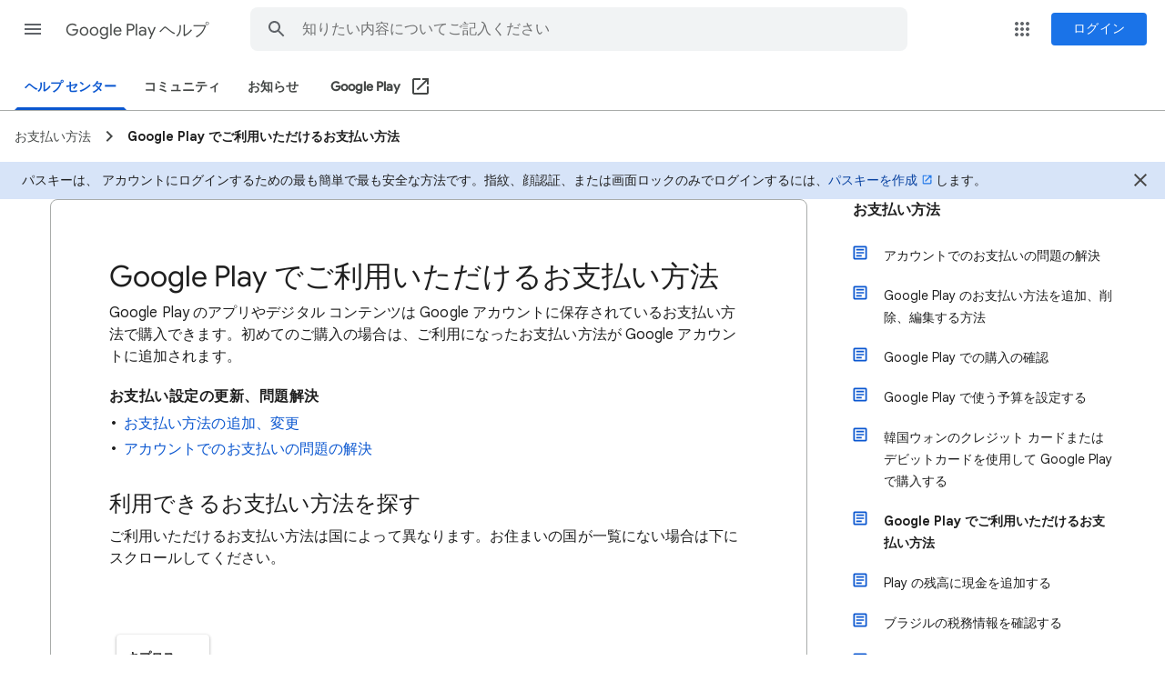

--- FILE ---
content_type: text/plain; charset=UTF-8
request_url: https://play.google.com/log?format=json&hasfast=true&authuser=0
body_size: -41
content:
["-1",null,[[["ANDROID_BACKUP",0],["BATTERY_STATS",0],["SMART_SETUP",0],["TRON",0]],-3334737594024971225],[],{"175237375":[10000]}]